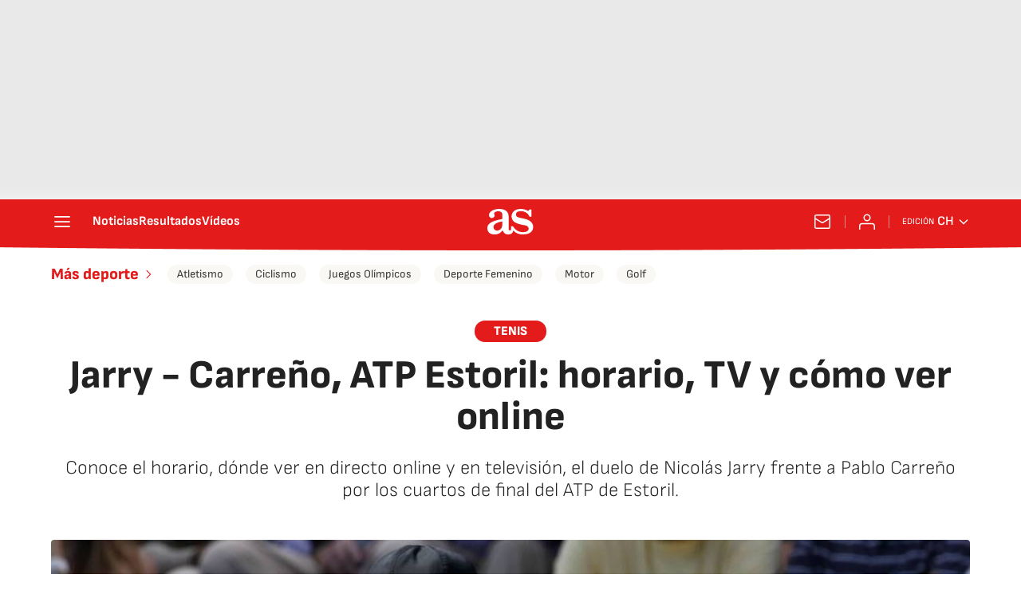

--- FILE ---
content_type: application/x-javascript;charset=utf-8
request_url: https://smetrics.as.com/id?d_visid_ver=5.4.0&d_fieldgroup=A&mcorgid=2387401053DB208C0A490D4C%40AdobeOrg&mid=80455571800526826924366134448701967039&ts=1768999555411
body_size: -39
content:
{"mid":"80455571800526826924366134448701967039"}